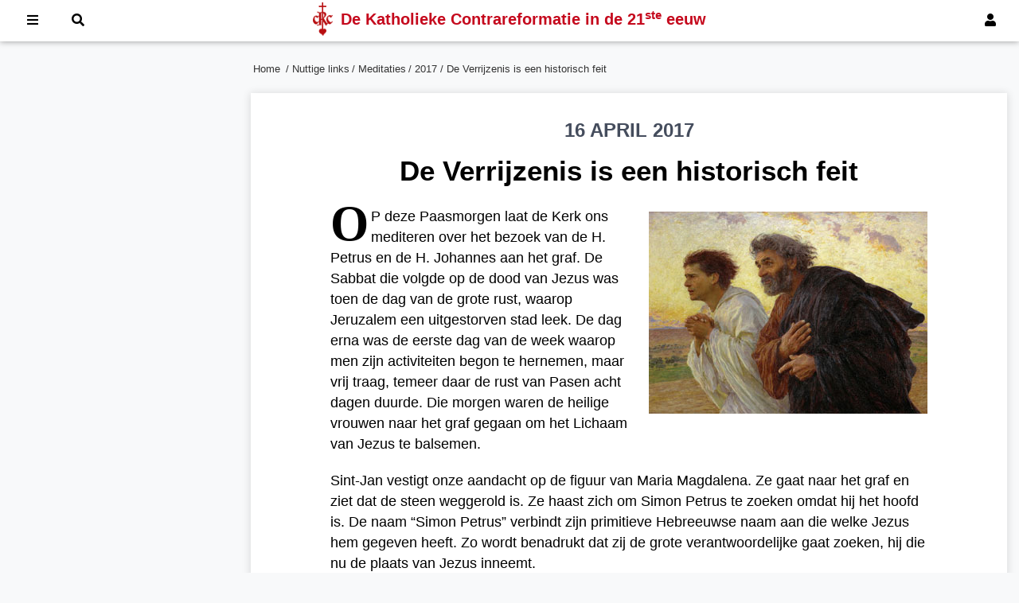

--- FILE ---
content_type: text/html; charset=UTF-8
request_url: https://nl.crc-resurrection.org/nuttige-links/meditaties/2017-2/de-verrijzenis-is-een-historisch-feit3.html
body_size: 6689
content:
<!doctype html>
<html lang="fr">
<head>
    <!-- Global site tag (gtag.js) - Google Analytics -->
    <script async src="https://www.googletagmanager.com/gtag/js?id=UA-151352852-1"></script>
    <script>
        window.dataLayer = window.dataLayer || [];
        function gtag(){dataLayer.push(arguments);}
        gtag('js', new Date());

        gtag('config', 'UA-151352852-1');
    </script>
    <meta charset="utf-8">
    <meta http-equiv="X-UA-Compatible" content="IE=edge">
    <meta name="viewport" content="width=device-width, initial-scale=1">
    <title>De Verrijzenis is een historisch feit</title>
    <meta name="Description" content="Site officiel de la Contre-Réforme catholique au XXIe siècle."/>
    <link rel="alternate" type="application/rss+xml" href="/accueil.rss.html" title="FLux RSS pour les nouvelles parutions sur le site CRC.">
    <link rel="shortcut icon" href="/images/favicon.ico">
    <link rel="apple-touch-icon" href="/images/apple-touch-icon.png">
    <link rel="apple-touch-icon" sizes="72x72" href="/images/apple-touch-icon-72x72.png">
    <link rel="apple-touch-icon" sizes="114x114" href="/images/apple-touch-icon-114x114.png">
    <script src="/js/toc.js"></script>
    <link rel="stylesheet" href="/css/tooltipster.bundle.min.css">
    <link rel="stylesheet" href="/css/tooltipster-sideTip-shadow.min.css">
    <script src="/js/tooltipster.bundle.min.js"></script>
    <link rel="stylesheet" href="/css/all.min.css">
    <script>
        $(document).ready(function() {
            $('.tooltip').tooltipster({
                theme: 'tooltipster-shadow',
                trigger: 'click',
                interactive: true
            });
        });
    </script>
    <link rel="stylesheet" media="screen" href="/css/rubrique.css"><link rel="stylesheet" media="print" href="/css/print.css"></head>

<body>


<nav id="menu">
    <div class="menuinside">
                        <a href="#" id="btnConnexion" onclick="document.getElementById('modalLogin').style.display='block';return false;"><i class="fas fa-user"></i><span> Inloggen</span></a>
                
        <a href="#" onclick="return false;" id="btnMenu"><i class="fas fa-bars"></i><span> Menu</span></a>
        <a href="#" onclick="document.getElementById('modalRecherche').style.display='block';document.getElementById('recherche').focus();return false;"><i class="fas fa-search"></i><span> Zoeken</span></a>

        <div class="crctitre">
            <img style="width:25px; height:42px; float:left;" src="/images/SigleCRC2.png" alt="CRC" />
            <h1>De Katholieke Contrareformatie <span>in de 21<sup>ste</sup> eeuw</span></h1>
        </div>
    </div>
</nav>





<div id="grid">
    <aside class="gauche">

    </aside>
    <section class="centre">
        <div id="ariane">
            <ul>
                <li><a href="https://nl.crc-resurrection.org">Home</a>&nbsp;</li><li>&thinsp;/ <a href="/nuttige-links.html">Nuttige links</a></li><li>&thinsp;/ <a href="/nuttige-links/meditaties.html">Meditaties</a></li><li>&thinsp;/ <a href="/nuttige-links/meditaties/2017-2.html">2017</a></li>                <li> / De Verrijzenis is een historisch feit</li>

            </ul>
        </div>
        <article id="article" class="principal">
            
                        <div id="titre-IER"><h2>16 APRIL 2017</h2><h1>De Verrijzenis is een historisch feit</h1></div>

                
            
            <p><img class="alignright size-full wp-image-nsm-1-14228" src="/images/2017/04/Pierre-et-Jean-courrant-au-tombeau-Eugene-Burnand.jpg" alt="" width="350" height="254" /></p><p style="text-indent: 0px;"><span class="lettrine">O</span>P deze Paasmorgen laat de Kerk ons mediteren over het bezoek van de H. Petrus en de H. Johannes aan het graf. De Sabbat die volgde op de dood van Jezus was toen de dag van de grote rust, waarop Jeruzalem een uitgestorven stad leek. De dag erna was de eerste dag van de week waarop men zijn activiteiten begon te hernemen, maar vrij traag, temeer daar de rust van Pasen acht dagen duurde. Die morgen waren de heilige vrouwen naar het graf gegaan om het Lichaam van Jezus te balsemen.</p><p>Sint-Jan vestigt onze aandacht op de figuur van Maria Magdalena. Ze gaat naar het graf en ziet dat de steen weggerold is. Ze haast zich om Simon Petrus te zoeken omdat hij het hoofd is. De naam “Simon Petrus” verbindt zijn primitieve Hebreeuwse naam aan die welke Jezus hem gegeven heeft. Zo wordt benadrukt dat zij de grote verantwoordelijke gaat zoeken, hij die nu de plaats van Jezus inneemt.</p><p>«&nbsp;<em>Simon Petrus en de andere door Jezus beminde leerling</em>». Ze zei tot hen: «&nbsp;<em>Ze hebben de Heer uit het graf genomen</em>». We moeten ons verplaatsen naar de situatie van die tijd. De Verrijzenis lijkt ons geen wonderlijk gegeven, dusdanig zijn we gewoon geraakt ervan te horen spreken, maar voor hen was het absoluut een ongehoord iets. Anderzijds hadden ze erin geloofd dat Jezus de Messias was die niet kon sterven alvorens heel zijn zending verwezenlijkt te hebben, en nu... was Hij dood! Dit verklaart dus hun eerste gedachte: men heeft het lichaam van de Heer weggenomen.</p><p>Petrus en Johannes gaan op weg naar het graf en het Evangelie geeft dit detail: «&nbsp;<em>De andere leerling snelde Petrus vooruit en kwam het eerst bij het graf aan</em>.»</p><p>Met dergelijk detail voor ogen zijn er drie oplossingen:
<ol>
 	<li>deze van de Kerkvaders, die woord voor woord de evangelisten geloven en er een allegorie van maken;</li><li>deze van de modernisten die zeggen dat Sint-Jan dit verhaal verzonnen heeft om ons iets anders te doen inzien; dan geeft men de tekst niet langer zijn historische waarde, maar een mythische betekenis;</li><li>deze waarbij men zegt dat Sint-Jan zijn herinneringen met veel zin voor detail vertelt: het is uit het leven gegrepen, er komen geen symbolen te pas aan dergelijke passages, maar eenvoudigweg een absoluut bewijs van historiciteit. We krijgen hier het verhaal van de man die de gebeurtenis beleefd heeft, die verhaalt wat hem overkomen is: hij komt aan bij het graf, hij gaat er niet binnen en buigt zich voorover om te zien wat er binnen te zien is en hij ziet de zwachtels die op de grond gevallen zijn.</li></ol><p>Petrus komt aan en gaat binnen omdat hij de leider was. Hij is binnengegaan, heeft de zwachtels op de grond zien liggen en verder, afzonderlijk opgeplooid in een hoek, de <em>soudarion</em>, de lijkwade. Dan gaat ook Johannes naar binnen en ziet het geheel; en in zijn verhaal zegt hij ons eenvoudigweg, en dat is bewonderenswaardig: <strong>«&nbsp;<em>En hij zag en geloofde</em>»</strong>.</p><p>Dit volstond voor hem om te geloven, dat is absoluut verbazingwekkend. Het is nog demonstratiever, zou men kunnen zeggen, dan de aanblik van de engelen die verschenen waren aan de heilige vrouwen, en zelfs meer dan de aanblik van Jezus die hen verschijnt. Men ziet dat daar een verrijzenis heeft plaats gevonden: een lichaam dat niet langer in de fysieke toestand is van weleer is terug tot leven gekomen. Dat Sint-Jan, die de beste van de apostelen was, zegt dat «&nbsp;<em>hij nog niet begrepen had dat volgens de Schrift Jezus uit de doden moest opstaan</em>», toont aan dat het nodig was dat hij zag: «&nbsp;<em>en hij zag en geloofde</em>».</p><p>Het is goed dat ze niet zomaar lichtgelovig geweest zijn, want ze moesten de getuigen worden die konden getuigen over wat ze gezien hadden en over de zin van de verschijningen waarmee ze bevoorrecht waren. Sint-Jan zegt ons dat hij, nog voor Jezus levend aan hen verschenen was, geloofde, maar dat hij geloofde omwille van de bewijzen omdat hij het linnen gezien had.</p><p>Wij katholieken weten dat de gebeurtenis van de Verrijzenis een wetenschappelijk feit is, een bewezen feit dat volstond om aan de apostelen het Geloof te schenken nog voor Jezus hen verscheen. Het gebeuren is vandaag wetenschappelijk bewezen door de H. Lijkwade, die men kan analyseren, fotograferen. Laten we er zeer zeker van zijn dat de Verrijzenis van Jezus een historisch feit is, een wetenschappelijke waarheid. Jezus werd in het graf gelegd nadat Hij gekruisigd was en zijn Hart doorboord was. Hij is dus werkelijk gestorven en toch is Hij levend uit het graf gekomen.</p><p>En het is dan dat ons Geloof als volgt besluit: dus deze Jezus van Nazareth was werkelijk, zoals Hij gezegd had, de Zoon van God, de ware God gezonden door zijn hemelse Vader voor onze redding. Het is op deze stabiele basis van de historische gebeurtenis van de Verrijzenis waarvan we zeker zijn, dat we de genade van het Geloof ontvangen, dat we geloven dat Jezus onze Verlosser is.</p><p>We kunnen dus deze paasmis met Geloof bijwonen omdat de verrezen Christus op het altaar zal komen met zijn Lichaam, zijn Bloed, zijn Ziel en zijn Goddelijkheid, levend, om zijn offer ten bate van ons opnieuw tegenwoordig te stellen. Dit zou Hij niet hebben kunnen doen als zijn Lichaam in het graf gebleven was.</p><p>Laten we inzien dat alle dogma’s van ons Geloof wonderlijk samenhangen. We kunnen ons dus met heel de Kerk verheugen want het is niet vergeefs dat wij geloven omdat Christus werkelijk verrezen is.</p><p class="signature"><em><strong>abbé Georges de Nantes</strong></em><br><em>uittreksels uit de homilie van 5 april 1986</em></p>

<!--            <p class="signature">
                <strong><em>
                                            </em></strong><br><?/*= $rubrique->Reference */?>
            </p>-->
                    </article>



        <button onclick="topFunction()" id="boutonTop" title="Retour vers le haut de la page"><i class="fas fa-angle-up"></i></button>

                    <div class="tabs">

                <input type="radio" name="tabs" id="tab1" checked="checked">
                <label for="tab1">Gerelateerde artikels</label>
                <div class="tab">
                    <ul class="nav"><li class="parent"><a href="/nuttige-links/meditaties/2017-2.html">2017</a></li><li><a href="/nuttige-links/meditaties/2017-2/jezus-van-gedaante-veranderd.html">Jezus van gedaante veranderd</a></li><li><a href="/nuttige-links/meditaties/2017-2/de-samaritaanse-vrouw-of-het-geloof-van-de-nederigen.html">De Samaritaanse vrouw of het geloof van de nederigen</a></li><li><a href="/nuttige-links/meditaties/2017-2/de-genezing-van-de-blindgeborene-openbaring-van-het-hart-van-jezus.html">De genezing van de blindgeborene, openbaring van het Hart van Jezus</a></li><li><a href="/nuttige-links/meditaties/2017-2/jezus-is-meester-over-leven-en-dood.html">Jezus is Meester over leven en dood</a></li><li><a href="/nuttige-links/meditaties/2017-2/de-smarten-van-de-h-maagd-maria-tijdens-de-passie-van-jezus.html">De smarten van de H. Maagd Maria tijdens de passie van Jezus</a></li><li><a href="/nuttige-links/meditaties/2017-2/jezus-heeft-ons-nodig.html">Jezus heeft ons nodig</a></li><li><a href="/nuttige-links/meditaties/2017-2/jezus-heeft-voor-ons-betaald.html">Jezus heeft voor ons betaald</a></li><li><strong>De Verrijzenis is een historisch feit</strong></li><li><a href="/nuttige-links/meditaties/2017-2/de-verschijning-van-de-verrezen-jezus-aan-zijn-apostelen.html">De verschijning van de verrezen Jezus aan zijn apostelen</a></li><li><a href="/nuttige-links/meditaties/2017-2/het-getuigenis-van-de-leerlingen-van-emmaus.html">Het getuigenis van de leerlingen van Emmaüs</a></li><li><a href="/nuttige-links/meditaties/2017-2/jezus-alleen-is-onze-ware-en-goede-herder.html">Jezus alleen is onze ware en goede herder</a></li><li><a href="/nuttige-links/meditaties/2017-2/jezus-onze-weg-naar-de-hemel.html">Jezus, onze weg naar de Hemel</a></li><li><a href="/nuttige-links/meditaties/2017-2/hoe-stort-de-h-geest-zijn-gaven-uit-in-onze-ziel.html">Hoe stort de H. Geest zijn gaven uit in onze ziel&#8239;?</a></li><li><a href="/nuttige-links/meditaties/2017-2/pinksteren-de-h-geest-ter-versterking-van-de-kerk.html">Pinksteren: de H. Geest ter versterking van de Kerk</a></li><li><a href="/nuttige-links/meditaties/2017-2/wees-barmhartig-zoals-uw-hemelse-vader-barmhartig-is.html">«Wees barmhartig zoals uw hemelse Vader barmhartig is»</a></li><li><a href="/nuttige-links/meditaties/2017-2/het-eucharistisch-hart-van-jezus-tastbaar-bewijs-van-gods-liefde-voor-ons.html">Het Eucharistisch Hart van Jezus, tastbaar bewijs van Gods liefde voor ons</a></li></ul>                </div>

                
                
                
            </div>
            
    </section>


    <aside class="droit">

        
                     <section>
                 <h2>Vertaling</h2>
                 <ul class="unstyled">
                            <li><i class="flag fr">&nbsp;</i> <a href="https://crc-resurrection.org/liens-utiles/archives/meditations/2017-2/la-resurrection-est-un-fait-historique1.html">La Résurrection est un fait historique</a></li>
                                 </ul>
             </section>
            
        
    </aside>
</div>


<script>
    </script>



<footer>
    <div class="wrapper">
        <div id="footer1">
            <h4>Nuttige links</h4>
            <ul><li><a href="/nuttige-links/meditaties.html">Meditaties</a></li><li><a href="/nuttige-links/tijdschrift-hij-is-verrezen.html">Tijdschrift  « HIJ IS VERREZEN ! »</a></li><li><a href="/nuttige-links/inhoudstafels-van-de-jaargangen.html">Inhoudstafels van de jaargangen</a></li><li><a href="/nuttige-links/het-liturgisch-jaar.html">Het liturgisch jaar</a></li><li><a href="/nuttige-links/nieuw-op-de-site.html">Alle recente publicaties</a></li><li><a href="/nuttige-links/contacteer-ons.html">Contacteer ons</a></li><li><a href="/nuttige-links/sitemap.html">Sitemap</a></li><li><a href="/nuttige-links/abonneer-u-op-onze-nieuwsbrief.html">Abonneer u op ons tijdschrift</a></li></ul>           <!-- <ul>
                <li><a href="#">Plan du site</a></li>
                <li><a href="/accueil.contact.html">Nous contacter</a></li>
                <li><a href="http://crc-resurrection.org/liens-utiles/faire-un-don/">Faire un don</a></li>
                <li><a href="http://vod.catalogue-crc.org">Site VOD</a></li>
                <li><a href="http://www.contre-reforme-catholique.org">Notre catalogue</a></li>
                <li><a href="/accueil.rss.html">Flux RSS</a></li>
            </ul>-->
        </div>
        <div>
            <h4>Onze websites</h4>
            <ul><li><a href="https://vod.catalogue-crc.org">VOD-website</a></li><li><a href="https://crc-resurrection.org">En France</a></li><li><a href="https://crc-canada.net">Au Canada</a></li><li><a href="https://crc-internet.org">English website</a></li><li><a href="https://it.crc-resurrection.org">Articoli in italiano</a></li><li><a href="https://es.crc-resurrection.org">Artículos en español</a></li><li><a href="https://pt.crc-resurrection.org">Artigos em Português</a></li></ul>           <!-- <ul>
                <li><a href="http://crc-canada.net">Au Canada</a></li>
                <li><a href="http://crc-internet.org">English website</a></li>
                <li><a href="http://nl.crc-resurrection.org">Nederlandstalige site</a></li>
                <li><a href="http://it.crc-resurrection.org">Articoli in italiano</a></li>
                <li><a href="http://es.crc-resurrection.org">Artículos en español</a></li>
                <li><a href="http://pt.crc-resurrection.org">Artigos em Português</a></li>
            </ul>-->
        </div>
        <div>
            <h4>Speciale studies</h4><ul><li><a href="/speciale-studies/de-boodschap-van-fatima.html">De boodschap van Fatima</a></li><li><a href="/speciale-studies/rusland-h-maagd.html">Rusland en de H. Maagd</a></li><li><a href="/speciale-studies/lijkwade-van-turijn.html">De H. Lijkwade van Turijn</a></li><li><a href="/speciale-studies/bijbel-archeologie-geschiedenis.html">Bijbel, archeologie, geschiedenis</a></li><li><a href="/speciale-studies/islam-en-koran.html">Islam en Koran</a></li><li><a href="/speciale-studies/belgie-en-zijn-kolonie.html">België en zijn kolonie</a></li></ul>            <!--<ul>
                <li><a href="http://crc-resurrection.org/liens-utiles/archives/il-est-ressuscite/">Il est ressuscité&#8239;&#8239;!</a></li>
                <li><a href="http://crc-resurrection.org/liens-utiles/archives/meditations/">Méditations</a></li>
                <li><a href="http://crc-resurrection.org/liens-utiles/archives/liber-accusationis/">Liber accusationis</a></li>
                <li><a href="http://crc-resurrection.org/liens-utiles/archives/reponses-dactualites/">Réponses d&#8217;actualités</a></li>
                <li><a href="http://crc-resurrection.org/liens-utiles/archives/anniversaires/">Anniversaires</a></li>
            </ul>-->
        </div>
    </div>
    <p>La Contre-Réforme catholique au XXI<sup>e</sup> siècle<br>crc-resurrection.org</p>
</footer>


<!-- The Modal Login -->
<div id="modalLogin" class="modal">
    <form action="/accueil.connexion.html" class="modal-content animate" method="post">
        <div class="imgcontainer">
            <span onclick="document.getElementById('modalLogin').style.display='none'" class="close" title="Fermer la fenêtre">&times;</span>
        </div>

        <div class="container">
            <label for="email"><b>E-mail</b></label>
            <input id="email" type="text" placeholder="Voer uw e-mailadres in" name="email" required>

            <label for="password"><b>Wachtwoord</b></label>
            <input id="password" type="password" placeholder="Voer uw wachtwoord in" name="password" required>

            <button type="submit">Inloggen</button>
            <label>
                <input type="checkbox" checked="checked" name="remember"> Onthoud mij            </label>
            <span style="float: right"><a href="/accueil.oublie.html">Wachtwoord vergeten?</a></span>
        </div>

        <div class="container bas">
            <button type="button" onclick="document.getElementById('modalLogin').style.display='none'" class="cancelbtn">Annuleren</button>
            <span class="psw"><a href="/accueil.inscription.html"><strong>Maak een account aan +</strong></a></span>
        </div>
    </form>
</div>

<!-- The Modal Search -->
<div id="modalRecherche" class="modal">
    <form class="modal-content animate" method="get" action="/accueil.recherche.html">
        <div class="imgcontainer">
            <span onclick="document.getElementById('modalRecherche').style.display='none'" class="close" title="Fermer la fenêtre">&times;</span>
        </div>

        <div class="container">
            <label for="recherche"><b>Zoeken op de website</b></label>
            <input id="recherche" type="text" placeholder="Voer trefwoorden in" name="recherche" required>
            <button type="submit">Zoeken</button>
        </div>

    </form>
</div>


<!-- MENU mobile vertical -->
<ul class="mobile_menu"><li><a href="/">Home</a></li><li><a href="/abbe-de-nantes.html">Wie is abbé de Nantes ?</a></li><li><a href="/onze-doctrine.html">Onze doctrine van A tot Z</a></li><li><a href="/heiligen.html">Helden van het geloof</a><ul class="submenu"><li><a href="/heiligen/van-de-oudheid-tot-de-19de-eeuw.html">Van de oudheid tot de 19de eeuw</a></li><li><a href="/heiligen/heiligen-strijders-in-de-20ste-eeuw.html">Heiligen en strijders in de 20ste eeuw</a></li></ul></li><li><a href="/tegenstander-ontmaskerd.html">De tegenstander ontmaskerd</a></li><li><a href="/speciale-studies.html">Speciale studies</a></li><li><a href="/nuttige-links.html">Nuttige links</a><ul class="submenu"><li><a href="/nuttige-links/meditaties.html">Meditaties</a></li><li><a href="/nuttige-links/tijdschrift-hij-is-verrezen.html">Tijdschrift  « HIJ IS VERREZEN ! »</a></li><li><a href="/nuttige-links/nieuw-op-de-site.html">Alle recente publicaties</a></li><li><a href="/nuttige-links/contacteer-ons.html">Contacteer ons</a></li><li><a href="/nuttige-links/sitemap.html">Sitemap</a></li><li><a href="/nuttige-links/abonneer-u-op-onze-nieuwsbrief.html">Abonneer u op ons tijdschrift</a></li></ul></li><li><a href="">Onze websites</a><ul class="submenu"><li><a href="https://vod.catalogue-crc.org">VOD-website</a></li><li><a href="https://crc-resurrection.org">En France</a></li><li><a href="https://crc-canada.net">Au Canada</a></li><li><a href="https://crc-internet.org">English website</a></li><li><a href="https://it.crc-resurrection.org">Articoli in italiano</a></li><li><a href="https://es.crc-resurrection.org">Artículos en español</a></li><li><a href="https://pt.crc-resurrection.org">Artigos em Português</a></li></ul></li></ul></ul>
<script src="/js/mobilemenu.js"></script>
<script src="/js/sitecrc.js"></script>


<script defer src="https://static.cloudflareinsights.com/beacon.min.js/vcd15cbe7772f49c399c6a5babf22c1241717689176015" integrity="sha512-ZpsOmlRQV6y907TI0dKBHq9Md29nnaEIPlkf84rnaERnq6zvWvPUqr2ft8M1aS28oN72PdrCzSjY4U6VaAw1EQ==" data-cf-beacon='{"version":"2024.11.0","token":"5ec91b6c2dc74efa8334f8c3840ebebc","r":1,"server_timing":{"name":{"cfCacheStatus":true,"cfEdge":true,"cfExtPri":true,"cfL4":true,"cfOrigin":true,"cfSpeedBrain":true},"location_startswith":null}}' crossorigin="anonymous"></script>
</body>
</html>


